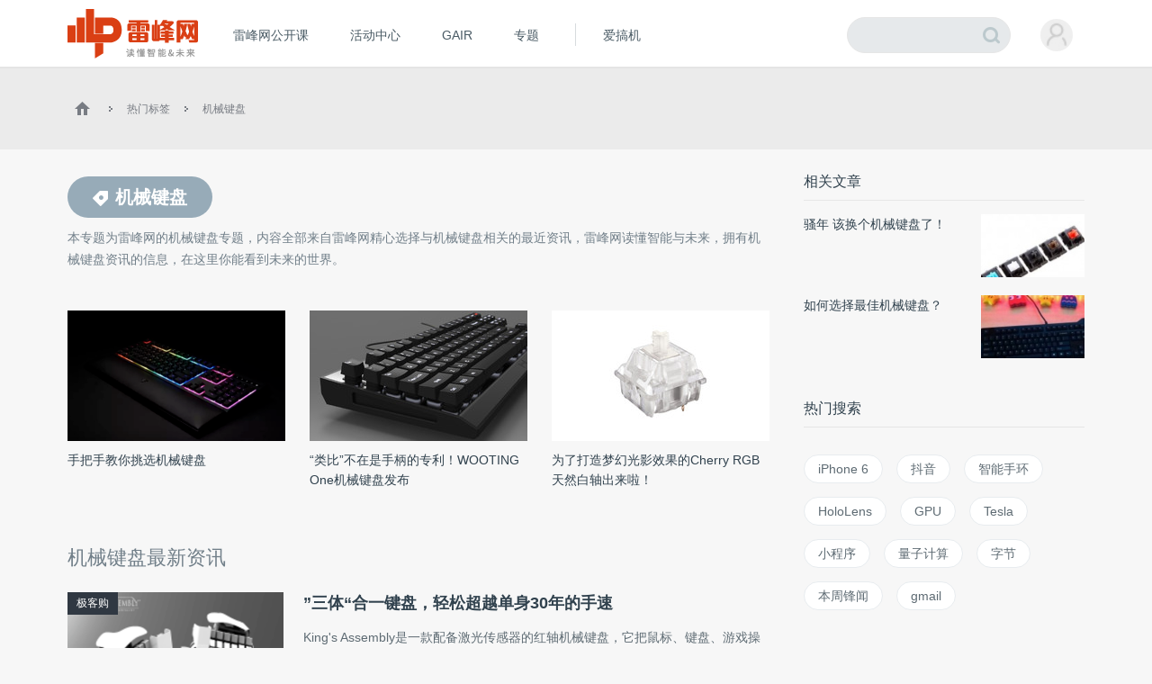

--- FILE ---
content_type: text/html; charset=UTF-8
request_url: https://www.leiphone.com/tag/%E6%9C%BA%E6%A2%B0%E9%94%AE%E7%9B%98
body_size: 12185
content:
<!DOCTYPE HTML>
<html>
<head>
	<meta charset="UTF-8"/>
	<title>机械键盘_机械键盘资讯_机械键盘最新信息_雷峰网 </title>
    <meta itemprop="image" content="https://www.leiphone.com/resWeb/images/common/metaLogo.jpg" />
            <link rel="dns-prefetch" href="https://www.leiphone.com">
        <link rel="dns-prefetch" href="https://home.leiphone.com">
        <link rel="dns-prefetch" href="https://m.leiphone.com">
        <link rel="dns-prefetch" href="https://leiphone.com">
        <meta name="baidu-site-verification" content="qBnDqyynv4" />
    	<meta name="google-site-verification" content="4c2S0LRoSpcyGiNmASqakMSa7yVC9C8Jnu-IRNyq5oU" />
    <meta name="viewport" content="width=device-width,initial-scale=1.0,maximum-scale=1.0,user-scalable=1">
    <meta property="qc:admins" content="10002525706451007656375" />
    <link rel="alternate" media="only screen and(max-width: 640px)" href="https://m.leiphone.com" />
            	<meta name="keywords" content="机械键盘,机械键盘资讯,机械键盘最新信息" />
	<meta name="description" content="本专题为雷峰网的机械键盘专题，内容全部来自雷峰网精心选择与机械键盘相关的最近资讯，雷峰网读懂智能与未来，拥有机械键盘资讯的信息，在这里你能看到未来的世界。" />
    <meta name="sogou_site_verification" content="ilkqV8FehD"/>
    <meta name="renderer" content="webkit">
	    <link rel="stylesheet"  type="text/css" href="https://www.leiphone.com/resWeb/css/common/common.css?v=20201026" media="all" />
    <script type="text/javascript">
        window.mobilecheck = function() {

            // var ua=window.navigator.userAgent;
            // if(ua.indexOf('iPhone')>=0||ua.indexOf('iPod')>=0||ua.indexOf('ndroid')>=0){
            //     return true;
            // }

            var check = false;
            (function(a,b){if(/(android|bb\d+|meego).+mobile|avantgo|bada\/|blackberry|blazer|compal|elaine|fennec|hiptop|iemobile|ip(hone|od)|iris|kindle|lge |maemo|midp|mmp|mobile.+firefox|netfront|opera m(ob|in)i|palm( os)?|phone|p(ixi|re)\/|plucker|pocket|psp|series(4|6)0|symbian|treo|up\.(browser|link)|vodafone|wap|windows ce|xda|xiino/i.test(a)||/1207|6310|6590|3gso|4thp|50[1-6]i|770s|802s|a wa|abac|ac(er|oo|s\-)|ai(ko|rn)|al(av|ca|co)|amoi|an(ex|ny|yw)|aptu|ar(ch|go)|as(te|us)|attw|au(di|\-m|r |s )|avan|be(ck|ll|nq)|bi(lb|rd)|bl(ac|az)|br(e|v)w|bumb|bw\-(n|u)|c55\/|capi|ccwa|cdm\-|cell|chtm|cldc|cmd\-|co(mp|nd)|craw|da(it|ll|ng)|dbte|dc\-s|devi|dica|dmob|do(c|p)o|ds(12|\-d)|el(49|ai)|em(l2|ul)|er(ic|k0)|esl8|ez([4-7]0|os|wa|ze)|fetc|fly(\-|_)|g1 u|g560|gene|gf\-5|g\-mo|go(\.w|od)|gr(ad|un)|haie|hcit|hd\-(m|p|t)|hei\-|hi(pt|ta)|hp( i|ip)|hs\-c|ht(c(\-| |_|a|g|p|s|t)|tp)|hu(aw|tc)|i\-(20|go|ma)|i230|iac( |\-|\/)|ibro|idea|ig01|ikom|im1k|inno|ipaq|iris|ja(t|v)a|jbro|jemu|jigs|kddi|keji|kgt( |\/)|klon|kpt |kwc\-|kyo(c|k)|le(no|xi)|lg( g|\/(k|l|u)|50|54|\-[a-w])|libw|lynx|m1\-w|m3ga|m50\/|ma(te|ui|xo)|mc(01|21|ca)|m\-cr|me(rc|ri)|mi(o8|oa|ts)|mmef|mo(01|02|bi|de|do|t(\-| |o|v)|zz)|mt(50|p1|v )|mwbp|mywa|n10[0-2]|n20[2-3]|n30(0|2)|n50(0|2|5)|n7(0(0|1)|10)|ne((c|m)\-|on|tf|wf|wg|wt)|nok(6|i)|nzph|o2im|op(ti|wv)|oran|owg1|p800|pan(a|d|t)|pdxg|pg(13|\-([1-8]|c))|phil|pire|pl(ay|uc)|pn\-2|po(ck|rt|se)|prox|psio|pt\-g|qa\-a|qc(07|12|21|32|60|\-[2-7]|i\-)|qtek|r380|r600|raks|rim9|ro(ve|zo)|s55\/|sa(ge|ma|mm|ms|ny|va)|sc(01|h\-|oo|p\-)|sdk\/|se(c(\-|0|1)|47|mc|nd|ri)|sgh\-|shar|sie(\-|m)|sk\-0|sl(45|id)|sm(al|ar|b3|it|t5)|so(ft|ny)|sp(01|h\-|v\-|v )|sy(01|mb)|t2(18|50)|t6(00|10|18)|ta(gt|lk)|tcl\-|tdg\-|tel(i|m)|tim\-|t\-mo|to(pl|sh)|ts(70|m\-|m3|m5)|tx\-9|up(\.b|g1|si)|utst|v400|v750|veri|vi(rg|te)|vk(40|5[0-3]|\-v)|vm40|voda|vulc|vx(52|53|60|61|70|80|81|83|85|98)|w3c(\-| )|webc|whit|wi(g |nc|nw)|wmlb|wonu|x700|yas\-|your|zeto|zte\-/i.test(a.substr(0,4)))check = true})(navigator.userAgent||navigator.vendor||window.opera);
            return check;
        }
        var check = mobilecheck();
        if(check && (window.location.host == 'www.leiphone.com')){
            window.location.href="//m.leiphone.com" + window.location.pathname + window.location.search;
        }else if(!check && (window.location.host == 'm.leiphone.com')){
            window.location.href="//www.leiphone.com" + window.location.pathname + window.location.search;
        }

        var now = new Date();
        if(now.getFullYear() == 2022 && now.getMonth() == 11 && now.getDate() < 7){
            document.querySelector('html').style.webkitFilter = 'grayscale(1)'
        }
    </script>
    <!--
	<script type='text/javascript'>window.BWEUM||(BWEUM={});BWEUM.info = {"stand":true,"agentType":"browser","agent":"bi-collector.oneapm.com/static/js/bw-send-411.4.5.js","beaconUrl":"bi-collector.oneapm.com/beacon","licenseKey":"fqiyF~7R36YyFnEB","applicationID":2284957};</script><script type="text/javascript" src="//bi-collector.oneapm.com/static/js/bw-loader-411.4.5.js"></script>
	-->
    <script>
                    //百度统计开始
            var _hmt = _hmt || [];
            (function() {
                var hm = document.createElement("script");
                hm.src = "//hm.baidu.com/hm.js?0f7e8686c8fcc36f05ce11b84012d5ee";
                var s = document.getElementsByTagName("script")[0];
                s.parentNode.insertBefore(hm, s);
            })();
            //百度统计结束
        
        var SCRIPT_URL 	= "https://www.leiphone.com/";
		var BASE_URL 	= "https://www.leiphone.com/";
		var HOME_URL 	= "https://home.leiphone.com/";
		var IS_LOGIN 	= "1";
        var LEIPHONE_HOME_URL = USER_CENTER  = "https://home.leiphone.com/";
        var HAITAO_URL  = "https://haitao.leiphone.com";
        var TRYOUT_URL  = "https://tryout.igao7.com/";
        var PRODUCT_URL = "https://product.igao7.com/";
	</script>

	<!--[if IE]>
    <script>
       (function(){var e="abbr, article, aside, audio, canvas, datalist, details, dialog, eventsource, figure, footer, header, hgroup, mark, menu, meter, nav, output, progress, section, time, video".split(', ');var i=e.length;while(i--){document.createElement(e[i])}})()
    </script>
    <![endif]-->

    <!--<script src="/resWeb/js/libs/sea.js"></script>-->
    <script src="https://www.leiphone.com/resWeb/js/libs/jquery-sea.js"></script>
    <script src="https://www.leiphone.com/resCommon/js/yp_tipBoxes/tips.js"></script>
    <script>
        seajs.config({
            map:[
                ['.js','.js?20251010']
            ]
        });
        seajs.use('https://www.leiphone.com/resWeb/js/common/global',function(){
                    });
        document.domain = "leiphone.com";
         // 英鹏账号登录回调
        function yingpengIslogin_callback(){
            seajs.use('https://www.leiphone.com/resWeb/js/common/com_login',function(user) {
              user.init();
            });
        }
    </script>
    </head>
<body>
<!-- 顶栏广告位 -->

<div class="explorer" id="low-explorer">
    <div class="inner">
        <em class="warn ico"></em>
        <span>您正在使用IE低版浏览器，为了您的雷峰网账号安全和更好的产品体验，强烈建议使用更快更安全的浏览器</span>
        <span class="ico exp-ico1"></span>
        <span class="ico exp-ico2"></span>
        <span class="ico exp-ico3"></span>
        <span class="ico exp-ico4"></span>
        <span class="ico exp-ico5"></span>
    </div>
</div>
<!--[if lte IE 8]>
    <script>
       (function(){var e=['abbr', 'article', 'aside', 'audio', 'canvas', 'datalist', 'details', 'dialog', 'eventsource', 'figure', 'footer', 'header', 'hgroup', 'mark', 'menu', 'meter', 'nav', 'output', 'progress', 'section', 'time', 'video'];for(var i = e.length; i--;) document.createElement(e[i])})()

       //低版本浏览器
        document.getElementById("low-explorer").style.display = 'block';

    </script>
<![endif]-->



<!-- header start-->
<header class="yp-header">
    <div class="yp-header-top clr">
        <a class="yp-header-logo" href="https://www.leiphone.com">
            <img src="https://www.leiphone.com/resWeb/images/common/logo-v2.png?v1"  alt="雷峰网">
                        <span></span>
        </a>
        <!-- navi -->

        <div class="yp-header-menu">
            <ul>
                <!-- <li class="first">
                    <a href="https://www.leiphone.com" class="sub_a">首页</a>
                </li> -->
<!--                <li>-->
<!--                    <a href="--><!--?from=leiphonepc"  target="_blank" class="sub_a">AI研习社</a>-->
<!--                </li>-->
                <li>
                    <a href="https://www.leiphone.com/openCourse/list"  target="_blank" class="sub_a">雷峰网公开课</a>
                </li>
                <li>
                    <a href="https://www.leiphone.com/events"  class="sub_a">活动中心</a>
                </li>
                <li>
                    <a href="https://gair.leiphone.com?from=leifengwang2021" target="_blank" class="sub_a">GAIR</a>
                </li>
                <li>
                    <a href="https://www.leiphone.com/specials"  class="sub_a">专题</a>
                </li>
                <!-- <li>
                    <a href="https://www.leiphone.com/specialEdition/list"  target="_blank" class="sub_a">精选</a>
                </li> -->
                <li class="borleft aiB">
                <div class="line"></div>
                    <!-- <a href="https://mooc.yanxishe.com/?f=leiphone"  target="_blank" class="sub_a">AI慕课学院</a> -->
                </li>
                <li class="ej borleft ig">
                    <a href="http://www.igao7.com" target="_blank" class="sub_a">爱搞机</a>
                                    </li>
                <!-- <li  class="ej borleft ig">
                    <a href="https://haitao.leiphone.com" class="sub_a">极客购</a>
                </li> -->
            </ul>

        </div>
        <!-- 用户登录 -->
        <div class="yp-header-user-box">
            <div class="yp-header-user">
                <!-- <input type="hidden" id="is_login_tag_status" value="1"> -->
                <div class="user-main user-haslg">
                    <div class="avatar"><img width="36" height="36" src="https://www.leiphone.com/resWeb/home/images/member/noLogin.jpg" alt=""></div>
                </div>
                <div class="user-link">
                    <ul>
                    </ul>
                </div>
            </div>
        </div>
        <!-- 用户消息 -->
        <!-- <div class="yp-header-message">
            <a href="https://home.leiphone.com/notices" class="bell">
                 <i class="ico"></i>
                 <em class="count"></em>
            </a>
        </div> -->
        <div class="yp-header-search">
           <form method="GET" name="allSearchForm" action="https://www.leiphone.com/search" style="height: 100%;">
                <input type="hidden" name="site" value="">
                <input class="text" type="text" name="s" autocomplete="off" value="">
                <input class="submit" type="submit" value="">
                <input class="submit2" type="submit" value="">
            </form>
        </div>
        <a href="https://www.leiphone.com/search" class="miniSearch"></a>

    </div>
</header>
<!-- header end-->
<nav class="yp-secNav">
    <div class="wrapper">
        <ul>
        <li><a href="https://www.leiphone.com/category/industrynews"  class=" ">业界</a></li>
        <li>
            <a href="https://www.leiphone.com/category/ai"  class=" ">人工智能<em class="arrow"></em> </a>
            <div class="subNav">
                <i></i>
                <a href="https://www.leiphone.com/category/academic">学术</a>
                <a href="https://www.leiphone.com/category/yanxishe">开发者</a>
            </div>
        </li>
        <li>
            <a href="https://www.leiphone.com/category/transportation"  class=" ">智能驾驶</a>
            <!-- <div class="subNav">
                <i></i>
                <a href="https://www.leiphone.com/special/391/201901/5c32f0bca9173.html">新智驾TV</a>
            </div> -->
        </li>
        <li>
            <a href="https://www.leiphone.com/category/digitalindustry" class=" ">数智化<em class="arrow"></em> </a>
            <div class="subNav">
                <i></i>
                <a href="https://www.leiphone.com/category/redigital">零售数智化</a>
                <a href="https://www.leiphone.com/category/findigital">金融数智化</a>
                <a href="https://www.leiphone.com/category/mandigital">工业数智化</a>
                <a href="https://www.leiphone.com/category/medigital">医疗数智化</a>
                <a href="https://www.leiphone.com/category/citydigital">城市数智化</a>
            </div>
        </li>
        <li>
            <a href="https://www.leiphone.com/category/fintech"  class=" ">金融科技<em></em></a>
            <div class="subNav">
                <i></i>
                <a href="https://www.leiphone.com/category/BigTech">科技巨头</a>
                <a href="https://www.leiphone.com/category/bank">银行AI</a>
                <a href="https://www.leiphone.com/category/FinanceCloud">金融云</a>
                <a href="https://www.leiphone.com/category/DataSecurity">风控与安全</a>
            </div>
        </li>
<!--        <li><a href="--><?//= baseUrl()?><!--/category/aihealth"  class="--><!-- ">未来医疗</a></li>-->
        <li>
            <a href="https://www.leiphone.com/category/aihealth"  class=" ">医疗科技<em></em></a>
            <div class="subNav">
                <i></i>
                <a href="https://www.leiphone.com/category/healthai">医疗AI</a>
                <a href="https://www.leiphone.com/category/touzi">投融资</a>
                <a href="https://www.leiphone.com/category/qixie">医疗器械</a>
                <a href="https://www.leiphone.com/category/hulianwangyiliao">互联网医疗</a>
                <a href="https://www.leiphone.com/category/shengwuyiyao">生物医药</a>
                <a href="https://www.leiphone.com/category/jiankangxian">健康险</a>
            </div>
        </li>
        <li>
            <a href="https://www.leiphone.com/category/chips"  class=" ">芯片</a>
            <!-- <div class="subNav">
                <i></i>
                <a href="https://www.leiphone.com/category/materials">材料设备</a>
                <a href="https://www.leiphone.com/category/chipdesign">芯片设计</a>
                <a href="https://www.leiphone.com/category/manufacturing">晶圆代工</a>
                <a href="https://www.leiphone.com/category/packaging">封装测试</a>
            </div> -->
        </li>
        <li><a href="https://www.leiphone.com/category/gbsecurity"  class=" ">政企安全</a></li>
        <li>
            <a href="https://www.leiphone.com/category/smartcity"  class=" ">智慧城市<em></em></a>
            <div class="subNav">
                <i></i>
                <a href="https://www.leiphone.com/category/smartsecurity">智慧安防</a>
                <a href="https://www.leiphone.com/category/smarteducation">智慧教育</a>
                <a href="https://www.leiphone.com/category/smarttransportation">智慧交通</a>
                <a href="https://www.leiphone.com/category/smartcommunity">智慧社区</a>
                <a href="https://www.leiphone.com/category/smartretailing">智慧零售</a>
                <a href="https://www.leiphone.com/category/smartgovernment">智慧政务</a>
                <a href="https://www.leiphone.com/category/proptech">智慧地产</a>
            </div>
        </li>
        <li><a href="https://www.leiphone.com/category/industrycloud"  class=" ">行业云</a></li>
        <li>
            <a href="https://www.leiphone.com/category/IndustrialInternet"  class=" ">工业互联网<em class="arrow"></em> </a>
            <div class="subNav">
                <i></i>
                <a href="https://www.leiphone.com/category/gysoftware">工业软件</a>
                <a href="https://www.leiphone.com/category/gysafety">工业安全</a>
                <a href="https://www.leiphone.com/category/5ggy">5G工业互联网</a>
                <a href="https://www.leiphone.com/category/gypractice">工业转型实践</a>
            </div>
        </li>
        <li>
            <a href="https://www.leiphone.com/category/iot"  class=" ">AIoT<em class="arrow"></em> </a>
            <div class="subNav">
                <i></i>
                <a href="https://www.leiphone.com/category/5G">物联网</a>
                <a href="https://www.leiphone.com/category/arvr">智能硬件</a>
                <a href="https://www.leiphone.com/category/robot">机器人</a>
                <a href="https://www.leiphone.com/category/smarthome">智能家居</a>
            </div>
        </li>
        
        </ul>
    </div>
</nav>

<link rel="stylesheet" type="text/css" href="https://www.leiphone.com/resWeb/css/artSortList.css" media="all" />
<!-- idx-main -->
<div class="lph-main artSortList-main  clr">
    <div class="lph-Nowsite clr">
        <div class="wrapper">
            <a href="https://www.leiphone.com"><em class="ico"></em></a>
            <em class="arro"></em>
            <a href="https://www.leiphone.com/tags">热门标签</a>
            <em class="arro"></em>
            <a href="javascript:;">机械键盘</a>
        </div>
    </div>
    <div class="wrapper">
        <div class="lph-left artSortList-left">
            <div class="asl-title clr">
                <h1><span><em></em>机械键盘</span></h1>
                <p>本专题为雷峰网的<strong>机械键盘</strong>专题，内容全部来自雷峰网精心选择与<strong>机械键盘</strong>相关的最近资讯，雷峰网读懂智能与未来，拥有<strong>机械键盘</strong>资讯的信息，在这里你能看到未来的世界。</p>
            </div>
            <div class="asl-list clr">
                <ul>
                                        <li class="first">
                        <a href="https://www.leiphone.com/category/weiwu/ctq8YDZiHbHTOesy.html" target="_blank" class="pic">
                            <img src="https://static.leiphone.com/uploads/new/article/pic/201609/57e38ddb12604.png?imageMogr2/thumbnail/!242x145r/gravity/Center/crop/242x145/quality/90" alt="" width="242" height="145">
                        </a>
                        <div class="txt">
                            <a href="https://www.leiphone.com/category/weiwu/ctq8YDZiHbHTOesy.html" target="_blank">手把手教你挑选机械键盘</a>
                        </div>
                    </li>
                                        <li >
                        <a href="https://www.leiphone.com/category/express/MmlsIVm3TODjPHcK.html" target="_blank" class="pic">
                            <img src="https://static.leiphone.com/uploads/new/article/pic/201602/56d2ae5d096e3.jpg?imageMogr2/thumbnail/!242x145r/gravity/Center/crop/242x145/quality/90" alt="" width="242" height="145">
                        </a>
                        <div class="txt">
                            <a href="https://www.leiphone.com/category/express/MmlsIVm3TODjPHcK.html" target="_blank">“类比”不在是手柄的专利！WOOTING One机械键盘发布</a>
                        </div>
                    </li>
                                        <li >
                        <a href="https://www.leiphone.com/category/talks/y2bQfuJ6zlT5gNt1.html" target="_blank" class="pic">
                            <img src="https://static.leiphone.com/uploads/new/article/pic/201511/564444c0d4972.jpg?imageMogr2/thumbnail/!242x145r/gravity/Center/crop/242x145/quality/90" alt="" width="242" height="145">
                        </a>
                        <div class="txt">
                            <a href="https://www.leiphone.com/category/talks/y2bQfuJ6zlT5gNt1.html" target="_blank">为了打造梦幻光影效果的Cherry RGB天然白轴出来啦！</a>
                        </div>
                    </li>
                                    </ul>
            </div>
            <div class="lph-pageList index-pageList">
                <H2 class="title"> 机械键盘最新资讯 </H2>
                <div class="list">
                    <ul class="clr">
                        




<li>
	<div class="box">
		<div class="img">
						<a href="https://www.leiphone.com/category/qiku" date-category="41" class='sort qt'>极客购</a>
			<a href="https://www.leiphone.com/category/qiku/9azqhFhPLPrANdt0.html"  target="_blank">
				<img class='lazy' data-original="https://static.leiphone.com/uploads/new/article/pic/201507/55b1fb3f6262a.png?imageMogr2/thumbnail/!480x290r/gravity/Center/crop/480x290/quality/90" src="https://www.leiphone.com/resWeb/images/article/miss-main-pic.jpg" title="”三体“合一键盘，轻松超越单身30年的手速" alt="" />
			</a>
		</div>
		<div class="word">
			<h3>
			<a href="https://www.leiphone.com/category/qiku/9azqhFhPLPrANdt0.html" target="_blank" title="”三体“合一键盘，轻松超越单身30年的手速" class="headTit">
				”三体“合一键盘，轻松超越单身30年的手速                			</a>
			</h3>
			<div class="des">
				King's Assembly是一款配备激光传感器的红轴机械键盘，它把鼠标、键盘、游戏操作杆3款设备完美融合在一起。			</div>
			<div class="msg clr">
                                      <a href="https://www.leiphone.com/author/huanghua" target="_blank" class="aut" rel="nofollow">
                         <img src="https://www.leiphone.com/uploads/new/avatar/author_avatar/6_100_100.jpg" width="50" height="50" alt=""/>黄华                     </a>
                				<div class="time">07月24日 18:12</div>
				<div class="tags">
					<em></em>
							            <a href="https://www.leiphone.com/tag/King%27s+Assembly" title="King's Assembly"  target="_blank">King's Assembly</a><a href="https://www.leiphone.com/tag/%E6%9C%BA%E6%A2%B0%E9%94%AE%E7%9B%98" title="机械键盘"  target="_blank">机械键盘</a>		            				</div>
			</div>
		</div>
	</div>
</li>






<li>
	<div class="box">
		<div class="img">
						<a href="https://www.leiphone.com/category/zhuanlan" date-category="39" class='sort zl'>专栏</a>
			<a href="https://www.leiphone.com/category/zhuanlan/xt2yqokT84vJ2JKW.html"  target="_blank">
				<img class='lazy' data-original="https://static.leiphone.com/uploads/new/article/pic/201506/557718eb8f7fa.jpg?imageMogr2/thumbnail/!480x290r/gravity/Center/crop/480x290/quality/90" src="https://www.leiphone.com/resWeb/images/article/miss-main-pic.jpg" title="截胡小米的联想机械键盘，卖的是什么？" alt="" />
			</a>
		</div>
		<div class="word">
			<h3>
			<a href="https://www.leiphone.com/category/zhuanlan/xt2yqokT84vJ2JKW.html" target="_blank" title="截胡小米的联想机械键盘，卖的是什么？" class="headTit">
				截胡小米的联想机械键盘，卖的是什么？                			</a>
			</h3>
			<div class="des">
				虽然联想找到了适合自己发展同时也有可能赢过小米的一个切入点，但在争夺“年轻人的第一个”市场的竞争中，联想差的还很远。			</div>
			<div class="msg clr">
                                      <a href="https://www.leiphone.com/author/geek_jonne" target="_blank" class="aut" rel="nofollow">
                         <img src="https://www.leiphone.com/uploads/new/avatar/author_avatar/53faadc67ca40.png" width="50" height="50" alt=""/>金楠                     </a>
                				<div class="time">06月10日 10:31</div>
				<div class="tags">
					<em></em>
							            <a href="https://www.leiphone.com/tag/%E6%9C%BA%E6%A2%B0%E9%94%AE%E7%9B%98" title="机械键盘"  target="_blank">机械键盘</a><a href="https://www.leiphone.com/tag/%E8%81%94%E6%83%B3" title="联想"  target="_blank">联想</a><a href="https://www.leiphone.com/tag/%E5%B0%8F%E7%B1%B3" title="小米"  target="_blank">小米</a><a href="https://www.leiphone.com/tag/" title=""  target="_blank"></a>		            				</div>
			</div>
		</div>
	</div>
</li>






<li>
	<div class="box">
		<div class="img">
						<a href="https://www.leiphone.com/category/zixun" date-category="35" class='sort xx'>新鲜</a>
			<a href="https://www.leiphone.com/category/zixun/irNmFIYASQfuRzce.html"  target="_blank">
				<img class='lazy' data-original="https://static.leiphone.com/uploads/new/article/pic/201506/5571462f45593.jpg?imageMogr2/thumbnail/!480x290r/gravity/Center/crop/480x290/quality/90" src="https://www.leiphone.com/resWeb/images/article/miss-main-pic.jpg" title="咖啡洒在机械键盘是什么体验？Cougar 450K说没事~" alt="" />
			</a>
		</div>
		<div class="word">
			<h3>
			<a href="https://www.leiphone.com/category/zixun/irNmFIYASQfuRzce.html" target="_blank" title="咖啡洒在机械键盘是什么体验？Cougar 450K说没事~" class="headTit">
				咖啡洒在机械键盘是什么体验？Cougar 450K说没事~                			</a>
			</h3>
			<div class="des">
				这是防水混合机械键盘~~			</div>
			<div class="msg clr">
                                      <a href="https://www.leiphone.com/author/chengtaibai" target="_blank" class="aut" rel="nofollow">
                         <img src="https://www.leiphone.com/uploads/new/avatar/author_avatar/5510edf70b013_100_100.jpg" width="50" height="50" alt=""/>柏蓉                     </a>
                				<div class="time">06月05日 14:49</div>
				<div class="tags">
					<em></em>
							            <a href="https://www.leiphone.com/tag/Cougar" title="Cougar"  target="_blank">Cougar</a><a href="https://www.leiphone.com/tag/%E6%9C%BA%E6%A2%B0%E9%94%AE%E7%9B%98" title="机械键盘"  target="_blank">机械键盘</a>		            				</div>
			</div>
		</div>
	</div>
</li>






<li>
	<div class="box">
		<div class="img">
						<a href="https://www.leiphone.com/category/zixun" date-category="35" class='sort xx'>新鲜</a>
			<a href="https://www.leiphone.com/category/zixun/0CsTv8x7TdeliRlZ.html"  target="_blank">
				<img class='lazy' data-original="https://static.leiphone.com/uploads/new/article/pic/201505/5546ee9ea0567.png?imageMogr2/thumbnail/!480x290r/gravity/Center/crop/480x290/quality/90" src="https://www.leiphone.com/resWeb/images/article/miss-main-pic.jpg" title="小米准备做机械键盘，价格199元？" alt="" />
			</a>
		</div>
		<div class="word">
			<h3>
			<a href="https://www.leiphone.com/category/zixun/0CsTv8x7TdeliRlZ.html" target="_blank" title="小米准备做机械键盘，价格199元？" class="headTit">
				小米准备做机械键盘，价格199元？                			</a>
			</h3>
			<div class="des">
				近日，有微博用户爆料小米正准备进军机械键盘领域，具体代工厂商不详。			</div>
			<div class="msg clr">
                                      <a href="https://www.leiphone.com/author/chetoujun" target="_blank" class="aut" rel="nofollow">
                         <img src="https://www.leiphone.com/uploads/new/avatar/author_avatar/552684b8c4a3b_100_100.jpg" width="50" height="50" alt=""/>程弢                     </a>
                				<div class="time">05月04日 11:41</div>
				<div class="tags">
					<em></em>
							            <a href="https://www.leiphone.com/tag/%E6%9C%BA%E6%A2%B0%E9%94%AE%E7%9B%98" title="机械键盘"  target="_blank">机械键盘</a><a href="https://www.leiphone.com/tag/%E5%B0%8F%E7%B1%B3" title="小米"  target="_blank">小米</a>		            				</div>
			</div>
		</div>
	</div>
</li>






<li>
	<div class="box">
		<div class="img">
						<a href="https://www.leiphone.com/category/review" date-category="21" class='sort qt'>原评测</a>
			<a href="https://www.leiphone.com/category/review/ibNj3GsElSi0cBuW.html"  target="_blank">
				<img class='lazy' data-original="https://static.leiphone.com/uploads/new/article/pic/201503/55101cc0c9321.jpg?imageMogr2/thumbnail/!480x290r/gravity/Center/crop/480x290/quality/90" src="https://www.leiphone.com/resWeb/images/article/miss-main-pic.jpg" title="「评测」这个机械键盘里藏着一台Android主机" alt="" />
			</a>
		</div>
		<div class="word">
			<h3>
			<a href="https://www.leiphone.com/category/review/ibNj3GsElSi0cBuW.html" target="_blank" title="「评测」这个机械键盘里藏着一台Android主机" class="headTit">
				「评测」这个机械键盘里藏着一台Android主机                			</a>
			</h3>
			<div class="des">
				oneBoard Pro+的黑轴机械键盘手感上算是优秀，一般的打字需求也能很好的完成。游戏功能上在万控功能推出之后兼容性已经大大提升，即使是格斗类和动作类的手游也能够很好的操控了。1899元买一个带Android系统的机械键盘也算是合情合理。			</div>
			<div class="msg clr">
                                      <a href="https://www.leiphone.com/author/lichen" target="_blank" class="aut" rel="nofollow">
                         <img src="https://www.leiphone.com/uploads/new/avatar/author_avatar/55753c39e61c2_100_100.png" width="50" height="50" alt=""/>李晨                     </a>
                				<div class="time">03月24日 07:00</div>
				<div class="tags">
					<em></em>
							            <a href="https://www.leiphone.com/tag/%E6%99%BA%E8%83%BD%E9%94%AE%E7%9B%98" title="智能键盘"  target="_blank">智能键盘</a><a href="https://www.leiphone.com/tag/%E6%9C%BA%E6%A2%B0%E9%94%AE%E7%9B%98" title="机械键盘"  target="_blank">机械键盘</a>		            				</div>
			</div>
		</div>
	</div>
</li>






<li>
	<div class="box">
		<div class="img">
						<a href="https://www.leiphone.com/category/c-app" date-category="2" class='sort qt'>产品</a>
			<a href="https://www.leiphone.com/category/c-app/d-diy-keyboard.html"  target="_blank">
				<img class='lazy' data-original="https://static.leiphone.com/uploads/new/article/pic/201408/53fae4c52586b.jpg?imageMogr2/thumbnail/!480x290r/gravity/Center/crop/480x290/quality/90" src="https://www.leiphone.com/resWeb/images/article/miss-main-pic.jpg" title="极客键盘：键盘凭什么非长成一个样" alt="" />
			</a>
		</div>
		<div class="word">
			<h3>
			<a href="https://www.leiphone.com/category/c-app/d-diy-keyboard.html" target="_blank" title="极客键盘：键盘凭什么非长成一个样" class="headTit">
				极客键盘：键盘凭什么非长成一个样                			</a>
			</h3>
			<div class="des">
				为什么所有的键盘都是不规则的矩形排列？为什么主输入区的字母、数字和符号要相互错开？键盘的外形大概在过去100多年都没有大的变化，有什么特别的原因吗？			</div>
			<div class="msg clr">
                                      <a href="https://www.leiphone.com/author/%E5%90%B4%E5%BE%B7%E6%96%B0" target="_blank" class="aut" rel="nofollow">
                         <img src="https://www.leiphone.com/uploads/new/avatar/author_avatar/8_100_100.jpg" width="50" height="50" alt=""/>吴德新                     </a>
                				<div class="time">12月13日 18:39</div>
				<div class="tags">
					<em></em>
							            <a href="https://www.leiphone.com/tag/DIY" title="DIY"  target="_blank">DIY</a><a href="https://www.leiphone.com/tag/%E9%94%AE%E7%9B%98" title="键盘"  target="_blank">键盘</a><a href="https://www.leiphone.com/tag/%E6%9C%BA%E6%A2%B0%E9%94%AE%E7%9B%98" title="机械键盘"  target="_blank">机械键盘</a>		            				</div>
			</div>
		</div>
	</div>
</li>






<li>
	<div class="box">
		<div class="img">
						<a href="https://www.leiphone.com/category/a-eye" date-category="3" class='sort qt'>业界专题</a>
			<a href="https://www.leiphone.com/category/a-eye/k-real-mechanical-keyboard.html"  target="_blank">
				<img class='lazy' data-original="https://static.leiphone.com/uploads/new/article/pic/201408/53fae146aa6e2.jpg?imageMogr2/thumbnail/!480x290r/gravity/Center/crop/480x290/quality/90" src="https://www.leiphone.com/resWeb/images/article/miss-main-pic.jpg" title="骚年 该换个机械键盘了！" alt="" />
			</a>
		</div>
		<div class="word">
			<h3>
			<a href="https://www.leiphone.com/category/a-eye/k-real-mechanical-keyboard.html" target="_blank" title="骚年 该换个机械键盘了！" class="headTit">
				骚年 该换个机械键盘了！                			</a>
			</h3>
			<div class="des">
				本文作者rosicky311，外设天下键盘区版主，今天来谈谈机械键盘的事。前几天雷锋网翻译了一篇国外网站写的关于机械键盘的文章，觉得很迷糊，相信很多人看过了之后会有和我一样的感觉：迷糊！所以有了今天这篇文章，关于国内机械键盘的讨论其实人群覆盖很小，很小众的市场，但作为半			</div>
			<div class="msg clr">
                                      <a href="https://www.leiphone.com/author/emerson" target="_blank" class="aut" rel="nofollow">
                         <img src="https://www.leiphone.com/uploads/new/avatar/author_avatar/5c77ac4d0c27c_100_100.png" width="50" height="50" alt=""/>宗仁                     </a>
                				<div class="time">06月09日 16:13</div>
				<div class="tags">
					<em></em>
							            <a href="https://www.leiphone.com/tag/%E6%9C%BA%E6%A2%B0%E9%94%AE%E7%9B%98" title="机械键盘"  target="_blank">机械键盘</a><a href="https://www.leiphone.com/tag/%E9%80%89%E6%8B%A9%E6%9C%BA%E6%A2%B0%E9%94%AE%E7%9B%98" title="选择机械键盘"  target="_blank">选择机械键盘</a><a href="https://www.leiphone.com/tag/%E6%9C%BA%E6%A2%B0%E9%94%AE%E7%9B%98%E8%BD%B4" title="机械键盘轴"  target="_blank">机械键盘轴</a><a href="https://www.leiphone.com/tag/%E9%94%AE%E7%9B%98%E8%BD%B4" title="键盘轴"  target="_blank">键盘轴</a>		            				</div>
			</div>
		</div>
	</div>
</li>






<li>
	<div class="box">
		<div class="img">
						<a href="https://www.leiphone.com/category/a-eye" date-category="3" class='sort qt'>业界专题</a>
			<a href="https://www.leiphone.com/category/a-eye/k-best-mechanical-keyboard.html"  target="_blank">
				<img class='lazy' data-original="https://static.leiphone.com/uploads/new/article/pic/201408/53fae1370a371.jpg?imageMogr2/thumbnail/!480x290r/gravity/Center/crop/480x290/quality/90" src="https://www.leiphone.com/resWeb/images/article/miss-main-pic.jpg" title="如何选择最佳机械键盘？" alt="" />
			</a>
		</div>
		<div class="word">
			<h3>
			<a href="https://www.leiphone.com/category/a-eye/k-best-mechanical-keyboard.html" target="_blank" title="如何选择最佳机械键盘？" class="headTit">
				如何选择最佳机械键盘？                			</a>
			</h3>
			<div class="des">
				机械键盘，或者说在每个键下面都有单独控制开关的老键盘最近人气很高。很多人用现代薄膜键盘的时候，也有不少人怀念过去按键距离长、每个键下单个控制开关的机械键盘。当你敲击键盘的时候，动感的节奏和悦耳的声音让你非常舒服，但是如何选择一个最佳的机械键盘呢？一般来说我们会			</div>
			<div class="msg clr">
                                      <a href="https://www.leiphone.com/author/emerson" target="_blank" class="aut" rel="nofollow">
                         <img src="https://www.leiphone.com/uploads/new/avatar/author_avatar/5c77ac4d0c27c_100_100.png" width="50" height="50" alt=""/>宗仁                     </a>
                				<div class="time">06月06日 16:05</div>
				<div class="tags">
					<em></em>
							            <a href="https://www.leiphone.com/tag/%E6%9C%BA%E6%A2%B0%E9%94%AE%E7%9B%98" title="机械键盘"  target="_blank">机械键盘</a><a href="https://www.leiphone.com/tag/%E9%94%AE%E7%9B%98Switch" title="键盘Switch"  target="_blank">键盘Switch</a><a href="https://www.leiphone.com/tag/%E8%80%81%E9%94%AE%E7%9B%98" title="老键盘"  target="_blank">老键盘</a><a href="https://www.leiphone.com/tag/%E6%B8%B8%E6%88%8F%E9%94%AE%E7%9B%98" title="游戏键盘"  target="_blank">游戏键盘</a>		            				</div>
			</div>
		</div>
	</div>
</li>

                    </ul>
                                    </div>
            </div>
        </div>
        <div class="lph-right">
            <!-- 业界速递 -->
            <div class="express">
                <div class="rComTitle">
                    相关文章
                </div>
                <!--相关文章推荐  -->
                                <div class="list">
                    <ul>
                                                <li>
                            <a href="https://www.leiphone.com/category/a-eye/k-real-mechanical-keyboard.html" target="_blank" class='txt'>
                                骚年 该换个机械键盘了！                            </a>
                            <div class="pic">
                                <a href="https://www.leiphone.com/category/a-eye/k-real-mechanical-keyboard.html" target="_blank">
                                    <img src="https://static.leiphone.com/uploads/new/article/pic/201408/53fae146aa6e2.jpg?imageMogr2/thumbnail/!230x140r/gravity/Center/crop/230x140/quality/90" width="115"  height="70" />
                                </a>
                            </div>
                        </li>
                                               <li>
                            <a href="https://www.leiphone.com/category/a-eye/k-best-mechanical-keyboard.html" target="_blank" class='txt'>
                                如何选择最佳机械键盘？                            </a>
                            <div class="pic">
                                <a href="https://www.leiphone.com/category/a-eye/k-best-mechanical-keyboard.html" target="_blank">
                                    <img src="https://static.leiphone.com/uploads/new/article/pic/201408/53fae1370a371.jpg?imageMogr2/thumbnail/!230x140r/gravity/Center/crop/230x140/quality/90" width="115"  height="70" />
                                </a>
                            </div>
                        </li>
                                           </ul>
                </div>
                                <!--相关文章推荐 end  -->
            </div>
            <!-- 热门搜索 -->
                        <div class="serKesy-list">
    <div class="rComTitle">
        热门搜索
    </div>
    <div class="list clr">
                <a href="https://www.leiphone.com/tag/iPhone 6" target="_blank">iPhone 6</a>
                <a href="https://www.leiphone.com/tag/抖音" target="_blank">抖音</a>
                <a href="https://www.leiphone.com/tag/智能手环" target="_blank">智能手环</a>
                <a href="https://www.leiphone.com/tag/HoloLens" target="_blank">HoloLens</a>
                <a href="https://www.leiphone.com/tag/GPU" target="_blank">GPU</a>
                <a href="https://www.leiphone.com/tag/Tesla" target="_blank">Tesla</a>
                <a href="https://www.leiphone.com/tag/小程序" target="_blank">小程序</a>
                <a href="https://www.leiphone.com/tag/量子计算" target="_blank">量子计算</a>
                <a href="https://www.leiphone.com/tag/字节" target="_blank">字节</a>
                <a href="https://www.leiphone.com/tag/本周锋闻" target="_blank">本周锋闻</a>
                <a href="https://www.leiphone.com/tag/gmail" target="_blank">gmail</a>
            </div>
</div>
        </div>

    </div>
</div>

<footer class='yp-footer'>
    <!-- 友情链接，热门关键字 -->
    <div class="yp-footer-link">
        <div class="wrapper">
            <div class="tab_tit clr">
                <!--                <a href="javascript:;">热门关键字</a>-->
            </div>
            <div class="tab_con">
                <ul>
                                        
                                        <li class="cur">
                                        
                        <!--
                                                                                                                                                        -->
                        <!--
                        <a href="" target="_blank">更多</a>
                    </li>-->
                    
                </ul>
            </div>
        </div>
    </div>
    <div class="yp-footer-msg">
        <div class="wrapper clr">
            <!-- links -->
            <div class="links">
                <a rel="nofollow" href="https://www.leiphone.com/us/contact">联系我们</a>
                <a rel="nofollow" href="https://www.leiphone.com/us/index">关于我们</a>
                                <a rel="nofollow" href="https://www.leiphone.com/us/feedback">意见反馈</a>
                <!-- <a rel="nofollow" href="https://www.leiphone.com/contribute/index">投稿</a> -->
            </div>
            <!-- <a href="javascript:;" class="contribute"><em></em>申请专栏作者</a> -->
            <!-- 下载app -->
            <div class="downLoad-app">
                <div class="qrcode">
                    <!-- /site/download -->
                    <img src="/resWeb/images/common/downCode.jpg" width="96" height="96" alt="" />
                </div>
                <div class="txt">
                    <p>下载雷峰网客户端</p>
                    <a rel="nofollow" href="https://itunes.apple.com/cn/app/lei-feng-wang-yi-dong-hu-lian/id579529120?mt=8" target="_blank" class='iPhone'><em></em>iPhone</a>
                    <a rel="nofollow" href="https://android.myapp.com/myapp/detail.htm?apkName=com.leiphone.app" target="_blank" class='Android'><em></em>Android</a>
                </div>
            </div>
            <!-- 关注-->
            <div class="contact">
                <a rel="nofollow" href="mailto:web@leiphone.com " class='eml sub_a'><em></em></a>
                <a rel="nofollow" href="https://www.weibo.com/p/1006062118746300" target="_blank" class='sina sub_a'><em></em></a>
            </div>
        </div>
    </div>
    <!-- copyRight -->
    <div class="yp-copyright">
        <div class="wrapper">
            <p>Copyright © 2011-2026 雷峰网 深圳英鹏信息技术股份有限公司 版权所有 <a target="_blank" style="color:#9baab6;" href="https://beian.miit.gov.cn/">粤ICP备11095991号</a>
                &nbsp;&nbsp;
                <a href="http://szcert.ebs.org.cn/0ee69ac3-f114-4bd9-9ea1-a5a04f7cd44b" rel="nofollow" target="_blank"><img src="https://www.leiphone.com/resWeb/images/common/govIcon.gif" width="29" height="40"></a>
                &nbsp;办公电话 0755-26581864
                                <a rel="nofollow" href="http://www.qiniu.com/" target="_blank" rel="nofollow" style="float:right">
                    <img src="https://www.leiphone.com/resWeb/images/common/hzs4.png?0811">
                </a>
            </p>
        </div>
    </div>
</footer>
<div id="lph-footer-gotoBar">
    <div class="gotoTop">   
        <a href="javascript:;" class="top" data-goto="0" data-start="100"><em></em></a>
    </div>
</div>

<!-- 申请专栏作者 -->
<form id="applyAutor" method="post" onsubmit="return false">
    <div class="applyAutor-pop">   
        <i class="close"></i> 
        <div class="title">请填写申请人资料</div>
        <div class="main">
            <div class="rows clr">
               <span class="name">姓名</span>
               <input type="text" id="name" name="MemberAuthorType[name]" value="">
               <span class="error"></span>
            </div>
            <div class="rows clr">
               <span class="name">电话</span>
               <input type="text" id="phone" name="MemberAuthorType[phone]" value="">
               <span class="error"></span>
            </div>
            <div class="rows clr">
               <span class="name">邮箱</span>
               <input type="text" id="eml" name="MemberAuthorType[email]" value="">
               <span class="error"></span>
            </div>
            <div class="rows clr">
               <span class="name">微信号</span>
               <input type="text" id="weixin" name="MemberAuthorType[wechat]" value="">
               <span class="error"></span>
            </div>
            <div class="rows clr">
               <span class="name">作品链接</span>
               <input type="text" id="job" name="MemberAuthorType[link]" value="">
            </div>
            <div class="rows clr">
               <span class="name">个人简介</span>
               <textarea id="description" name="MemberAuthorType[description]"></textarea>
            </div>
            <div class="rows clr rows-last">
                <input type="submit" value="提 交" id="subBtn">
                <input type="button" value="取 消" id="clsBtn">
            </div>
        </div>
    </div>  
</form>
<!-- 遮罩层 -->
<div class="lph-overlay"></div>
    <!-- 右上角持续提示，邮箱未绑定的时候输出 -->
    <div class="yzEmail_tip yzEmail_tip1" id="bandEmailTip">
        <em></em>
        <span>为了您的账户安全，请<a class="bbtn" href="javascript:;">验证邮箱</a></span>
        <i class="close"></i>
    </div>

    <!-- 右上角持续提示，邮箱发送但未验证的时候输出 -->
    <div class="yzEmail_tip yzEmail_tip2" id="sendEmailTip">
        <span style="text-align: center;">您的邮箱还未验证,完成可获20积分哟！</span>
        <p class="links"><a class="rbtn" href="javascript:;">重发邮箱</a><a class="sbtn" href="javascript:;">修改邮箱</a></p>
        <i class="close"></i>
    </div>

    <!-- 记cookie弹窗，邮箱未绑定的时候弹出 -->
    <div class="yzEmail_box yzEmail_box1 lph-pops" id="sendEmailBox">
        <div class="head">请验证您的邮箱</div>
        <div class="box">
            <span class="tipp"><!-- *邮箱 --></span>
            <input class="inp" id="sendEmail_input" placeholder="输入您的邮箱" value="" >
            <!-- <strong>验证邮件已发送，请您查收</strong> -->
            <a class="btn" href="javascript:;" target="_blank" id="sendEmail_btn"><i></i><em>立即验证</em></a>
            <div class="error"></div>
        </div>
        <!-- <div class="boxOk">
            <strong>验证邮件已发送，请您查收</strong>
        </div> -->
        <i class="close"></i>
    </div>

    <!-- 记cookie弹窗，已发送邮件但未验证 -->
    <div class="yzEmail_box yzEmail_box2 lph-pops" id="setPwBox">
        <div class="head">完善账号信息</div>
        <div class="top">
            <span>您的账号已经绑定，现在您可以<a href="javascript:;">设置密码</a>以方便用邮箱登录</span>
        </div>
        <div class="btm">
            <input class="inp" type="password" id="" placeholder="输入您的密码" value="" >
            <a class="btn" href="javascript:;" target="_blank" id=""><i></i><em>立即设置</em></a>
            <a class="clo" href="javascript:;">以后再说</a>
            <div class="error"></div>
        </div>
        <i class="close"></i>
    </div>

<script>
    // 四站登录
   // with(document)0[(getElementsByTagName('head')[0]||body).appendChild(createElement('script')).src=BASE_URL+'/resWeb/home/js/login/yp_login.js?cdnversion='+~(-new Date()/36e5)];
</script>
<!-- 优路跟踪代码 -->
<script>
    (function(){
        var bp = document.createElement('script');
        var curProtocol = window.location.protocol.split(':')[0];
        if (curProtocol === 'https'){
            bp.src = 'https://zz.bdstatic.com/linksubmit/push.js';
        }
        else{
            bp.src = 'https://push.zhanzhang.baidu.com/push.js';
        }
        var s = document.getElementsByTagName("script")[0];
        s.parentNode.insertBefore(bp, s);

    })();
</script>
</body>
</html>
